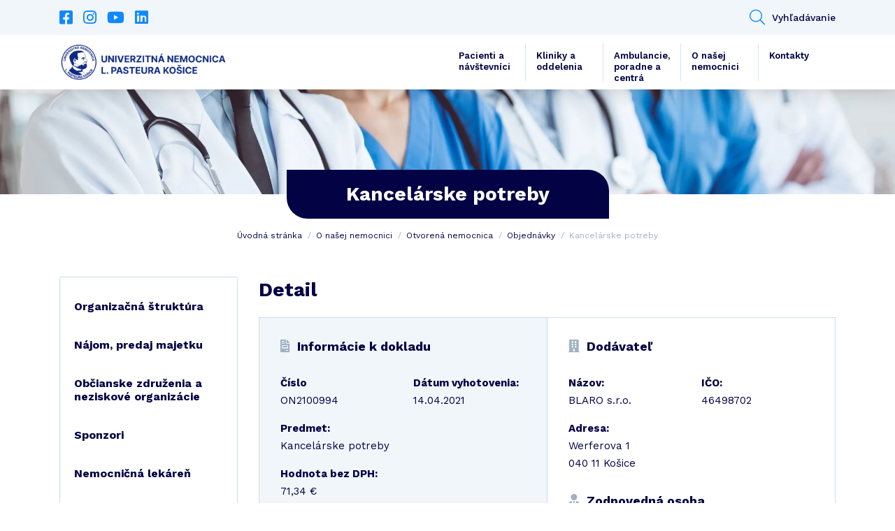

--- FILE ---
content_type: text/html; charset=UTF-8
request_url: https://unlp.sk/povinny-dokument/kancelarske-potreby-8/
body_size: 8869
content:
<!DOCTYPE html>
<html lang="sk-SK">
    <head>
        <script id="Cookiebot" src="https://consent.cookiebot.com/uc.js" data-cbid="2af04d83-2a0f-4068-a934-7ccd944ceefe" data-blockingmode="auto" type="text/javascript" async></script>

        <meta http-equiv="content-type" content="text/html; charset=UTF-8" />
        <meta http-equiv="X-UA-Compatible" content="IE=edge" />
        <meta name="viewport" content="width=device-width, initial-scale=1" />
        <meta name="google-site-verification" content="pE7q9v6d8Ac68WaSbrm2O9DLdqHKT5vW50KwGC9Xvx4" />

        <!-- FONT AWESOME -->
        <link rel="stylesheet" href="https://unlp.sk/wp-content/themes/unlp/fontawesome/css/all.min.css" type="text/css" />
        <!-- BOOTSTRAP CSS -->
        <link rel="stylesheet" href="https://cdn.jsdelivr.net/npm/bootstrap@4.6.0/dist/css/bootstrap.min.css" integrity="sha384-B0vP5xmATw1+K9KRQjQERJvTumQW0nPEzvF6L/Z6nronJ3oUOFUFpCjEUQouq2+l" crossorigin="anonymous" />
        <!-- ADDITIONAL CSS -->
        <link rel="stylesheet" type="text/css" href="//cdn.jsdelivr.net/npm/slick-carousel@1.8.1/slick/slick.css"/>
        <link rel="stylesheet" href="https://cdn.jsdelivr.net/gh/fancyapps/fancybox@3.5.7/dist/jquery.fancybox.min.css" />
        <link rel="stylesheet" href="https://unlp.sk/wp-content/themes/unlp/css/jquery.fileuploader.min.css" />

        <!-- GOOGLE FONTS -->
        <link href="https://fonts.googleapis.com/css2?family=Work+Sans:ital,wght@0,100;0,200;0,300;0,400;0,500;0,600;0,700;0,800;0,900;1,100;1,200;1,300;1,400;1,500;1,600;1,700;1,800;1,900&display=swap" rel="stylesheet" />

        <!-- THEME CSS -->
        <link href="https://unlp.sk/wp-content/themes/unlp/style.css?ver=1.29" rel="stylesheet" />

        <!-- ADDITIONAL JAVASCRIPT -->
        <script type="text/javascript" src="https://maps.google.com/maps/api/js?key=AIzaSyBenrF40CIMglWCYv1LOFzOoZTdNhNzfSk"></script>
        <script src="https://www.google.com/recaptcha/api.js"></script>
        
        <meta name='robots' content='index, follow, max-image-preview:large, max-snippet:-1, max-video-preview:-1' />
	<style>img:is([sizes="auto" i], [sizes^="auto," i]) { contain-intrinsic-size: 3000px 1500px }</style>
	
	<!-- This site is optimized with the Yoast SEO plugin v21.5 - https://yoast.com/wordpress/plugins/seo/ -->
	<title>Kancelárske potreby - Univerzitná nemocnica L. Pasteura Košice</title>
	<link rel="canonical" href="https://unlp.sk/povinny-dokument/kancelarske-potreby-8/" />
	<meta property="og:locale" content="sk_SK" />
	<meta property="og:type" content="article" />
	<meta property="og:title" content="Kancelárske potreby - Univerzitná nemocnica L. Pasteura Košice" />
	<meta property="og:url" content="https://unlp.sk/povinny-dokument/kancelarske-potreby-8/" />
	<meta property="og:site_name" content="Univerzitná nemocnica L. Pasteura Košice" />
	<meta property="og:image" content="http://default" />
	<meta name="twitter:card" content="summary_large_image" />
	<script type="application/ld+json" class="yoast-schema-graph">{"@context":"https://schema.org","@graph":[{"@type":"WebPage","@id":"https://unlp.sk/povinny-dokument/kancelarske-potreby-8/","url":"https://unlp.sk/povinny-dokument/kancelarske-potreby-8/","name":"Kancelárske potreby - Univerzitná nemocnica L. Pasteura Košice","isPartOf":{"@id":"https://unlp.sk/#website"},"datePublished":"2021-08-24T11:50:03+00:00","dateModified":"2021-08-24T11:50:03+00:00","breadcrumb":{"@id":"https://unlp.sk/povinny-dokument/kancelarske-potreby-8/#breadcrumb"},"inLanguage":"sk-SK","potentialAction":[{"@type":"ReadAction","target":["https://unlp.sk/povinny-dokument/kancelarske-potreby-8/"]}]},{"@type":"BreadcrumbList","@id":"https://unlp.sk/povinny-dokument/kancelarske-potreby-8/#breadcrumb","itemListElement":[{"@type":"ListItem","position":1,"name":"Domovská stránka","item":"https://unlp.sk/"},{"@type":"ListItem","position":2,"name":"Kancelárske potreby"}]},{"@type":"WebSite","@id":"https://unlp.sk/#website","url":"https://unlp.sk/","name":"Univerzitná nemocnica L. Pasteura Košice","description":"UNLP.sk","potentialAction":[{"@type":"SearchAction","target":{"@type":"EntryPoint","urlTemplate":"https://unlp.sk/?s={search_term_string}"},"query-input":"required name=search_term_string"}],"inLanguage":"sk-SK"}]}</script>
	<!-- / Yoast SEO plugin. -->


<link rel='stylesheet' id='wp-block-library-css' href='https://unlp.sk/wp-includes/css/dist/block-library/style.min.css?ver=6.7.1' type='text/css' media='all' />
<style id='classic-theme-styles-inline-css' type='text/css'>
/*! This file is auto-generated */
.wp-block-button__link{color:#fff;background-color:#32373c;border-radius:9999px;box-shadow:none;text-decoration:none;padding:calc(.667em + 2px) calc(1.333em + 2px);font-size:1.125em}.wp-block-file__button{background:#32373c;color:#fff;text-decoration:none}
</style>
<style id='global-styles-inline-css' type='text/css'>
:root{--wp--preset--aspect-ratio--square: 1;--wp--preset--aspect-ratio--4-3: 4/3;--wp--preset--aspect-ratio--3-4: 3/4;--wp--preset--aspect-ratio--3-2: 3/2;--wp--preset--aspect-ratio--2-3: 2/3;--wp--preset--aspect-ratio--16-9: 16/9;--wp--preset--aspect-ratio--9-16: 9/16;--wp--preset--color--black: #000000;--wp--preset--color--cyan-bluish-gray: #abb8c3;--wp--preset--color--white: #ffffff;--wp--preset--color--pale-pink: #f78da7;--wp--preset--color--vivid-red: #cf2e2e;--wp--preset--color--luminous-vivid-orange: #ff6900;--wp--preset--color--luminous-vivid-amber: #fcb900;--wp--preset--color--light-green-cyan: #7bdcb5;--wp--preset--color--vivid-green-cyan: #00d084;--wp--preset--color--pale-cyan-blue: #8ed1fc;--wp--preset--color--vivid-cyan-blue: #0693e3;--wp--preset--color--vivid-purple: #9b51e0;--wp--preset--gradient--vivid-cyan-blue-to-vivid-purple: linear-gradient(135deg,rgba(6,147,227,1) 0%,rgb(155,81,224) 100%);--wp--preset--gradient--light-green-cyan-to-vivid-green-cyan: linear-gradient(135deg,rgb(122,220,180) 0%,rgb(0,208,130) 100%);--wp--preset--gradient--luminous-vivid-amber-to-luminous-vivid-orange: linear-gradient(135deg,rgba(252,185,0,1) 0%,rgba(255,105,0,1) 100%);--wp--preset--gradient--luminous-vivid-orange-to-vivid-red: linear-gradient(135deg,rgba(255,105,0,1) 0%,rgb(207,46,46) 100%);--wp--preset--gradient--very-light-gray-to-cyan-bluish-gray: linear-gradient(135deg,rgb(238,238,238) 0%,rgb(169,184,195) 100%);--wp--preset--gradient--cool-to-warm-spectrum: linear-gradient(135deg,rgb(74,234,220) 0%,rgb(151,120,209) 20%,rgb(207,42,186) 40%,rgb(238,44,130) 60%,rgb(251,105,98) 80%,rgb(254,248,76) 100%);--wp--preset--gradient--blush-light-purple: linear-gradient(135deg,rgb(255,206,236) 0%,rgb(152,150,240) 100%);--wp--preset--gradient--blush-bordeaux: linear-gradient(135deg,rgb(254,205,165) 0%,rgb(254,45,45) 50%,rgb(107,0,62) 100%);--wp--preset--gradient--luminous-dusk: linear-gradient(135deg,rgb(255,203,112) 0%,rgb(199,81,192) 50%,rgb(65,88,208) 100%);--wp--preset--gradient--pale-ocean: linear-gradient(135deg,rgb(255,245,203) 0%,rgb(182,227,212) 50%,rgb(51,167,181) 100%);--wp--preset--gradient--electric-grass: linear-gradient(135deg,rgb(202,248,128) 0%,rgb(113,206,126) 100%);--wp--preset--gradient--midnight: linear-gradient(135deg,rgb(2,3,129) 0%,rgb(40,116,252) 100%);--wp--preset--font-size--small: 13px;--wp--preset--font-size--medium: 20px;--wp--preset--font-size--large: 36px;--wp--preset--font-size--x-large: 42px;--wp--preset--spacing--20: 0.44rem;--wp--preset--spacing--30: 0.67rem;--wp--preset--spacing--40: 1rem;--wp--preset--spacing--50: 1.5rem;--wp--preset--spacing--60: 2.25rem;--wp--preset--spacing--70: 3.38rem;--wp--preset--spacing--80: 5.06rem;--wp--preset--shadow--natural: 6px 6px 9px rgba(0, 0, 0, 0.2);--wp--preset--shadow--deep: 12px 12px 50px rgba(0, 0, 0, 0.4);--wp--preset--shadow--sharp: 6px 6px 0px rgba(0, 0, 0, 0.2);--wp--preset--shadow--outlined: 6px 6px 0px -3px rgba(255, 255, 255, 1), 6px 6px rgba(0, 0, 0, 1);--wp--preset--shadow--crisp: 6px 6px 0px rgba(0, 0, 0, 1);}:where(.is-layout-flex){gap: 0.5em;}:where(.is-layout-grid){gap: 0.5em;}body .is-layout-flex{display: flex;}.is-layout-flex{flex-wrap: wrap;align-items: center;}.is-layout-flex > :is(*, div){margin: 0;}body .is-layout-grid{display: grid;}.is-layout-grid > :is(*, div){margin: 0;}:where(.wp-block-columns.is-layout-flex){gap: 2em;}:where(.wp-block-columns.is-layout-grid){gap: 2em;}:where(.wp-block-post-template.is-layout-flex){gap: 1.25em;}:where(.wp-block-post-template.is-layout-grid){gap: 1.25em;}.has-black-color{color: var(--wp--preset--color--black) !important;}.has-cyan-bluish-gray-color{color: var(--wp--preset--color--cyan-bluish-gray) !important;}.has-white-color{color: var(--wp--preset--color--white) !important;}.has-pale-pink-color{color: var(--wp--preset--color--pale-pink) !important;}.has-vivid-red-color{color: var(--wp--preset--color--vivid-red) !important;}.has-luminous-vivid-orange-color{color: var(--wp--preset--color--luminous-vivid-orange) !important;}.has-luminous-vivid-amber-color{color: var(--wp--preset--color--luminous-vivid-amber) !important;}.has-light-green-cyan-color{color: var(--wp--preset--color--light-green-cyan) !important;}.has-vivid-green-cyan-color{color: var(--wp--preset--color--vivid-green-cyan) !important;}.has-pale-cyan-blue-color{color: var(--wp--preset--color--pale-cyan-blue) !important;}.has-vivid-cyan-blue-color{color: var(--wp--preset--color--vivid-cyan-blue) !important;}.has-vivid-purple-color{color: var(--wp--preset--color--vivid-purple) !important;}.has-black-background-color{background-color: var(--wp--preset--color--black) !important;}.has-cyan-bluish-gray-background-color{background-color: var(--wp--preset--color--cyan-bluish-gray) !important;}.has-white-background-color{background-color: var(--wp--preset--color--white) !important;}.has-pale-pink-background-color{background-color: var(--wp--preset--color--pale-pink) !important;}.has-vivid-red-background-color{background-color: var(--wp--preset--color--vivid-red) !important;}.has-luminous-vivid-orange-background-color{background-color: var(--wp--preset--color--luminous-vivid-orange) !important;}.has-luminous-vivid-amber-background-color{background-color: var(--wp--preset--color--luminous-vivid-amber) !important;}.has-light-green-cyan-background-color{background-color: var(--wp--preset--color--light-green-cyan) !important;}.has-vivid-green-cyan-background-color{background-color: var(--wp--preset--color--vivid-green-cyan) !important;}.has-pale-cyan-blue-background-color{background-color: var(--wp--preset--color--pale-cyan-blue) !important;}.has-vivid-cyan-blue-background-color{background-color: var(--wp--preset--color--vivid-cyan-blue) !important;}.has-vivid-purple-background-color{background-color: var(--wp--preset--color--vivid-purple) !important;}.has-black-border-color{border-color: var(--wp--preset--color--black) !important;}.has-cyan-bluish-gray-border-color{border-color: var(--wp--preset--color--cyan-bluish-gray) !important;}.has-white-border-color{border-color: var(--wp--preset--color--white) !important;}.has-pale-pink-border-color{border-color: var(--wp--preset--color--pale-pink) !important;}.has-vivid-red-border-color{border-color: var(--wp--preset--color--vivid-red) !important;}.has-luminous-vivid-orange-border-color{border-color: var(--wp--preset--color--luminous-vivid-orange) !important;}.has-luminous-vivid-amber-border-color{border-color: var(--wp--preset--color--luminous-vivid-amber) !important;}.has-light-green-cyan-border-color{border-color: var(--wp--preset--color--light-green-cyan) !important;}.has-vivid-green-cyan-border-color{border-color: var(--wp--preset--color--vivid-green-cyan) !important;}.has-pale-cyan-blue-border-color{border-color: var(--wp--preset--color--pale-cyan-blue) !important;}.has-vivid-cyan-blue-border-color{border-color: var(--wp--preset--color--vivid-cyan-blue) !important;}.has-vivid-purple-border-color{border-color: var(--wp--preset--color--vivid-purple) !important;}.has-vivid-cyan-blue-to-vivid-purple-gradient-background{background: var(--wp--preset--gradient--vivid-cyan-blue-to-vivid-purple) !important;}.has-light-green-cyan-to-vivid-green-cyan-gradient-background{background: var(--wp--preset--gradient--light-green-cyan-to-vivid-green-cyan) !important;}.has-luminous-vivid-amber-to-luminous-vivid-orange-gradient-background{background: var(--wp--preset--gradient--luminous-vivid-amber-to-luminous-vivid-orange) !important;}.has-luminous-vivid-orange-to-vivid-red-gradient-background{background: var(--wp--preset--gradient--luminous-vivid-orange-to-vivid-red) !important;}.has-very-light-gray-to-cyan-bluish-gray-gradient-background{background: var(--wp--preset--gradient--very-light-gray-to-cyan-bluish-gray) !important;}.has-cool-to-warm-spectrum-gradient-background{background: var(--wp--preset--gradient--cool-to-warm-spectrum) !important;}.has-blush-light-purple-gradient-background{background: var(--wp--preset--gradient--blush-light-purple) !important;}.has-blush-bordeaux-gradient-background{background: var(--wp--preset--gradient--blush-bordeaux) !important;}.has-luminous-dusk-gradient-background{background: var(--wp--preset--gradient--luminous-dusk) !important;}.has-pale-ocean-gradient-background{background: var(--wp--preset--gradient--pale-ocean) !important;}.has-electric-grass-gradient-background{background: var(--wp--preset--gradient--electric-grass) !important;}.has-midnight-gradient-background{background: var(--wp--preset--gradient--midnight) !important;}.has-small-font-size{font-size: var(--wp--preset--font-size--small) !important;}.has-medium-font-size{font-size: var(--wp--preset--font-size--medium) !important;}.has-large-font-size{font-size: var(--wp--preset--font-size--large) !important;}.has-x-large-font-size{font-size: var(--wp--preset--font-size--x-large) !important;}
:where(.wp-block-post-template.is-layout-flex){gap: 1.25em;}:where(.wp-block-post-template.is-layout-grid){gap: 1.25em;}
:where(.wp-block-columns.is-layout-flex){gap: 2em;}:where(.wp-block-columns.is-layout-grid){gap: 2em;}
:root :where(.wp-block-pullquote){font-size: 1.5em;line-height: 1.6;}
</style>
<link rel="https://api.w.org/" href="https://unlp.sk/wp-json/" /><link rel="EditURI" type="application/rsd+xml" title="RSD" href="https://unlp.sk/xmlrpc.php?rsd" />
<meta name="generator" content="WordPress 6.7.1" />
<link rel='shortlink' href='https://unlp.sk/?p=28249' />
<link rel="alternate" title="oEmbed (JSON)" type="application/json+oembed" href="https://unlp.sk/wp-json/oembed/1.0/embed?url=https%3A%2F%2Funlp.sk%2Fpovinny-dokument%2Fkancelarske-potreby-8%2F" />
<link rel="alternate" title="oEmbed (XML)" type="text/xml+oembed" href="https://unlp.sk/wp-json/oembed/1.0/embed?url=https%3A%2F%2Funlp.sk%2Fpovinny-dokument%2Fkancelarske-potreby-8%2F&#038;format=xml" />
<link rel="icon" href="https://unlp.sk/wp-content/uploads/2023/05/cropped-logo1200x255-bez-32x32.png" sizes="32x32" />
<link rel="icon" href="https://unlp.sk/wp-content/uploads/2023/05/cropped-logo1200x255-bez-192x192.png" sizes="192x192" />
<link rel="apple-touch-icon" href="https://unlp.sk/wp-content/uploads/2023/05/cropped-logo1200x255-bez-180x180.png" />
<meta name="msapplication-TileImage" content="https://unlp.sk/wp-content/uploads/2023/05/cropped-logo1200x255-bez-270x270.png" />

                
        <style type="text/css">

            
                                                .item-article .-image + .bg-category_18 {
                        background: #0cc69b;
                        color: #ffffff;
                    }
                                    .item-article .-image + .bg-category_53 {
                        background: #8224e3;
                        color: #ffffff;
                    }
                                    .item-article .-image + .bg-category_25 {
                        background: #770796;
                        color: #ffffff;
                    }
                                    .item-article .-image + .bg-category_19 {
                        background: #1088ff;
                        color: #ffffff;
                    }
                                    </style>

                    <!-- Global site tag (gtag.js) - Google Analytics -->
            <script async src="https://www.googletagmanager.com/gtag/js?id=G-B4GX70150Y"></script>
            <script>
            window.dataLayer = window.dataLayer || [];
            function gtag(){dataLayer.push(arguments);}
            gtag('js', new Date());

            gtag('config', 'G-B4GX70150Y');
            </script>
            </head>

    <body class="required_document-template-default single single-required_document postid-28249">
        <header>
            <div id="top">
                <div class="container">
                    <div class="row">
                                                    <div class="col-auto">
                                
                                <ul class="list-unstyled list-social">
                                                                            <li>
                                            <a href="https://www.facebook.com/unlp.sk" target="_blank"><i class="fab fa-facebook-square"></i></a>
                                        </li>
                                                                            <li>
                                            <a href="https://www.instagram.com/unlpke/" target="_blank"><i class="fab fa-instagram"></i></a>
                                        </li>
                                                                            <li>
                                            <a href="https://www.youtube.com/channel/UCGjPdTGSfj_i-ChB6qfHQSQ" target="_blank"><i class="fab fa-youtube"></i></a>
                                        </li>
                                                                            <li>
                                            <a href="https://www.linkedin.com/company/unlp-ke/" target="_blank"><i class="fab fa-linkedin"></i></a>
                                        </li>
                                                                    </ul>
                            </div>
                        
                                                    <div class="col">
                                <ul class="list-unstyled list-contact text-right">
                                    
                                                                            
                                        <li>
                                            <button id="button-header_search" type="button"><i class="fal fa-search"></i>Vyhľadávanie</button>

                                            <div class="item-header_search">
                                                <form action="https://unlp.sk/" method="get" role="search">
                                                    <div class="input-group">
                                                        <input class="form-control" type="text" autocomplete="off" placeholder="Zadajte názov kliniky, ošetrenia, lekára" name="s" />
                                                        
                                                        <div class="input-group-btn">
                                                            <button type="submit" class="btn btn-primary">
                                                                <i class="fal fa-search"></i>
                                                            </button>
                                                        </div>
                                                    </div>
                                                </form>
                                            </div>
                                        </li>
                                                                    </ul>
                            </div>
                                            </div>
                </div>
            </div>
            
            <div class="container">
                <div class="row align-items-center">
                    <div class="col col-xl-auto">
                        <a id="logo" href="https://unlp.sk">
                            <img src="https://unlp.sk/wp-content/uploads/2023/05/logo_edit_23-1.png" alt="Univerzitná nemocnica
L. Pasteura Košice" title="Univerzitná nemocnica
L. Pasteura Košice">
                        </a>
                    </div>

                    <div class="col-auto col-xl">
                        <button id="toggleMenu" class="btn btn-menu d-xl-none">
                            <i class="fas fa-bars"></i>
                        </button>

                        <div id="menu">
                            <ul class="list-unstyled list-menu text-right"><li id="menu-item-153" class="menu-item menu-item-type-post_type menu-item-object-page menu-item-153"><a href="https://unlp.sk/pacienti/">Pacienti a návštevníci</a></li>
<li id="menu-item-151" class="menu-item menu-item-type-post_type menu-item-object-page menu-item-151"><a href="https://unlp.sk/pracoviska-a-oddelenia/">Kliniky a oddelenia</a></li>
<li id="menu-item-44452" class="menu-item menu-item-type-post_type menu-item-object-page menu-item-44452"><a href="https://unlp.sk/ambulancie-a-centra/">Ambulancie, poradne a centrá</a></li>
<li id="menu-item-58723" class="menu-item menu-item-type-custom menu-item-object-custom menu-item-58723"><a href="https://www.unlp.sk/o-nasej-nemocnici/organizacna-struktura/">O našej nemocnici</a></li>
<li id="menu-item-147" class="menu-item menu-item-type-post_type menu-item-object-page menu-item-147"><a href="https://unlp.sk/kontakty/">Kontakty</a></li>
</ul>                        </div>
                    </div>
                </div>
            </div>
        </header>
    
<section class="module-intro">
    <picture class="-bg">
        <img src="https://unlp.sk/wp-content/uploads/2021/04/slider1.jpg" alt="Ilustračná foto - personál" />
    </picture>

    <div class="container">
        <h1 class="module-title">Kancelárske potreby</h1>

                    <div class="item-breadcrumb">
                <ul class="list-unstyled">
                    <li>
                        <a href="https://unlp.sk">Úvodná stránka</a>
                    </li>

                    <li class="page_item page-item-141 page_item_has_children"><a href="https://unlp.sk/o-nasej-nemocnici/">O našej nemocnici</a></li>
<li class="page_item page-item-1245"><a href="https://unlp.sk/o-nasej-nemocnici/otvorena-nemocnica/">Otvorená nemocnica</a></li>
<li><a href="https://unlp.sk/o-nasej-nemocnici/otvorena-nemocnica/objednavky/">Objednávky</a></li>
                    
                                            <li>
                            <span>Kancelárske potreby</span>
                        </li>
                                    </ul>
            </div>
        
            </div>
</section>
    
    <section class="module-content">
        <div class="container">
            <div class="row">
                <div id="content" class="col-12 col-md-8 col-lg-9 order-2">
                    
<h2 class="module-title h2">Detail</h2>

<div class="item-document_detail">
    <div class="row no-gutters">
        <div class="col-12 col-lg-6">
            <h3 class="-title">
                <i class="fas fa-file-invoice"></i>Informácie k dokladu
            </h3>

            <div class="row row-p">
                <div class="col-12 col-md">
                    <p>
                        <strong>Číslo</strong>
                        <br />ON2100994                    </p>
                </div>
                
                
                <div class="col-12 col-md">
                    <p>
                        <strong>Dátum vyhotovenia:</strong>
                        <br />14.04.2021                    </p>
                </div>
            </div>

            <p>
                <strong>Predmet:</strong>
                <br />Kancelárske potreby            </p>

            
            <p>
                <strong>Hodnota bez DPH:</strong>
                <br />71,34 €
            </p>
        </div>

        <div class="col-12 col-lg-6">
                            
                <h3 class="-title">
                    <i class="fas fa-building"></i>Dodávateľ
                </h3>
                
                <div class="row row-p">
                    <div class="col-12 col-sm-6">
                        <p>
                            <strong>Názov:</strong>
                            <br />BLARO  s.r.o.                        </p>
                    </div>

                    <div class="col-12 col-sm-6">
                        <p>
                            <strong>IČO:</strong>
                            <br />46498702                        </p>
                    </div>
                </div>

                <p>
                    <strong>Adresa:</strong>
                    <br />Werferova 1<br />040 11 Košice                </p>
            
                            <h3 class="-title">
                    <i class="fas fa-user-tie"></i>Zodpovedná osoba
                </h3>
                
                <div class="row row-p">
                    <div class="col-12 col-sm-6">
                        <p>
                            <strong>Podpísal:</strong>
                            <br />Ing. Dušan Weinwurm                        </p>
                    </div>

                    <div class="col-12 col-sm-6">
                        <p>
                            <strong>Funkcia:</strong>
                            <br />vedúci Odboru nákupu                        </p>
                    </div>
                </div>
                    </div>
    </div>
</div>
    <div class="post-info">
        <div class="row">
            <div class="col-12 col-lg-6">
                <div class="credits">
                                        <p>Publikoval: Nikola Salontayová</p>
                    <p>Dátum publikovania: 24.08.2021</p>
                    <p>Aktualizované: 24.08.2021</p>
                    <p class="d-none">Upravil: Nikola Salontayová</p>                          
                </div>
          
            </div>
            <div class="col-12 col-lg-6 text-left">     
                <div class="a2a_kit a2a_kit_size_32 a2a_default_style d-lg-flex justify-content-end">
                    <a class="a2a_button_facebook"></a>
                    <a class="a2a_button_twitter"></a>
                    <a class="a2a_button_pinterest"></a>
                    <a class="a2a_dd" href="https://www.addtoany.com/share"></a>
                </div>

                <script async src="https://static.addtoany.com/menu/page.js"></script>  
            </div>
        </div>

    </div>
                </div>

                <div class="col-12 col-md-4 col-lg-3 order-1">
                    <aside>
                        <div class="aside-menu">
                            <ul class="list-unstyled level-1">
                                                                    
                                    <li>
                                        <a href="https://unlp.sk/o-nasej-nemocnici/organizacna-struktura/">Organizačná štruktúra</a>

                                        
                                                                            </li>
                                                                    
                                    <li>
                                        <a href="https://unlp.sk/o-nasej-nemocnici/predaj-majetku-statu/">Nájom, predaj majetku</a>

                                        
                                                                            </li>
                                                                    
                                    <li>
                                        <a href="https://unlp.sk/o-nasej-nemocnici/obcianske-zdruzenia-a-neziskove-organizacie/">Občianske združenia a neziskové organizácie</a>

                                        
                                                                            </li>
                                                                    
                                    <li>
                                        <a href="https://unlp.sk/o-nasej-nemocnici/sponzori/">Sponzori</a>

                                        
                                                                            </li>
                                                                    
                                    <li>
                                        <a href="https://unlp.sk/o-nasej-nemocnici/lekarne/">Nemocničná lekáreň</a>

                                        
                                                                            </li>
                                                                    
                                    <li>
                                        <a href="https://unlp.sk/o-nasej-nemocnici/kalendar-odbornych-podujati/">Kalendár odborných podujatí</a>

                                        
                                                                            </li>
                                                                    
                                    <li>
                                        <a href="https://unlp.sk/o-nasej-nemocnici/o-nas/">Naša nemocnica</a>

                                        
                                                                            </li>
                                                                    
                                    <li>
                                        <a href="https://unlp.sk/o-nasej-nemocnici/informacia-o-sposobe-zriadenia/">Informácia o spôsobe zriadenia</a>

                                        
                                                                            </li>
                                                                    
                                    <li>
                                        <a href="https://unlp.sk/o-nasej-nemocnici/vedenie-nemocnice/">Vedenie nemocnice</a>

                                        
                                                                            </li>
                                                                    
                                    <li class="current-menu-item">
                                        <a href="https://unlp.sk/o-nasej-nemocnici/otvorena-nemocnica/">Otvorená nemocnica</a>

                                        
                                                                                    <ul class="list-unstyled level-2">
                                                                                                    
                                                    <li>
                                                        <a href="https://unlp.sk/o-nasej-nemocnici/otvorena-nemocnica/protikorupcna-linka/">Protikorupčná linka</a>

                                                        
                                                                                                            </li>
                                                                                                    
                                                    <li>
                                                        <a href="https://unlp.sk/o-nasej-nemocnici/otvorena-nemocnica/verejne-obstaravanie/">Verejné obstarávanie</a>

                                                        
                                                                                                            </li>
                                                                                                    
                                                    <li>
                                                        <a href="https://unlp.sk/o-nasej-nemocnici/otvorena-nemocnica/pripravne-trhove-konzultacie/">Prípravné trhové konzultácie</a>

                                                        
                                                                                                            </li>
                                                                                                    
                                                    <li class="current-menu-item">
                                                        <a href="https://unlp.sk/o-nasej-nemocnici/otvorena-nemocnica/objednavky/">Objednávky</a>

                                                        
                                                                                                            </li>
                                                                                                    
                                                    <li>
                                                        <a href="https://unlp.sk/o-nasej-nemocnici/otvorena-nemocnica/platene-sluzby/">Platené služby</a>

                                                        
                                                                                                            </li>
                                                                                                    
                                                    <li>
                                                        <a href="https://unlp.sk/o-nasej-nemocnici/otvorena-nemocnica/faktury/">Faktúry</a>

                                                        
                                                                                                            </li>
                                                                                                    
                                                    <li>
                                                        <a href="https://unlp.sk/o-nasej-nemocnici/otvorena-nemocnica/register-ponukaneho-majetku-statu/">Nehnuteľný majetok</a>

                                                        
                                                                                                            </li>
                                                                                                    
                                                    <li>
                                                        <a href="https://unlp.sk/o-nasej-nemocnici/otvorena-nemocnica/projekty/">Projekty</a>

                                                        
                                                                                                            </li>
                                                                                                    
                                                    <li>
                                                        <a href="https://unlp.sk/o-nasej-nemocnici/otvorena-nemocnica/zmluvy/">Zmluvy</a>

                                                        
                                                                                                            </li>
                                                                                            </ul>
                                                                            </li>
                                                                    
                                    <li>
                                        <a href="https://unlp.sk/o-nasej-nemocnici/historia-nemocnice/">História nemocnice</a>

                                        
                                                                            </li>
                                                                    
                                    <li>
                                        <a href="https://unlp.sk/o-nasej-nemocnici/plan-nemocnice/">Plán nemocnice</a>

                                        
                                                                            </li>
                                                                    
                                    <li>
                                        <a href="https://unlp.sk/o-nasej-nemocnici/politika-kvality/">Politika kvality</a>

                                        
                                                                            </li>
                                                                    
                                    <li>
                                        <a href="https://unlp.sk/o-nasej-nemocnici/komisie/">Etická komisia</a>

                                        
                                                                            </li>
                                                                    
                                    <li>
                                        <a href="https://unlp.sk/o-nasej-nemocnici/odborove-organizacie-pri-unlp-kosice/">Odborové organizácie pri UNLP Košice</a>

                                        
                                                                            </li>
                                
                                                            </ul>
                        </div>

                        <div class="aside-contact">
                            <p class="-title">Kontakt</p>

                                                            <ul class="list-unstyled">
                                    <li>
                                        <p class="-phone">
                                            <span>Telefón</span>
                                            <a href="tel:+421556153111">+42155/615 3111<br /><span style="font-weight: 400;">(Rastislavova)</span></a><br /><br />
                                            <a href="tel:+421556402111">+42155/640 2111<br /><span style="font-weight: 400;">(Tr. SNP)</span></a>
                                        </p>
                                    </li>

                                    <li>
                                        <p class="-email">
                                            <span>E-mail</span>
                                            <a href="mailto:unlp@unlp.sk">unlp@unlp.sk</a>
                                        </p>
                                    </li>
                                </ul>
                                                    </div>
                    </aside>
                </div>
            </div>
        </div>
    </section>

        <footer id="footer">
            <div class="container">
                <div class="row no-gutters">
                    <div class="col-12 col-xl">
                        <div class="row">
                            <div class="col-12 col-sm-6 col-md-4 col-menu">
                                <h4 class="footer-title">Otvorená nemocnica</h4>
                        
                                <ul class="list-unstyled list-link"><li id="menu-item-2298" class="menu-item menu-item-type-post_type menu-item-object-page menu-item-2298"><a class="btn btn-link text-white" href="https://unlp.sk/o-nasej-nemocnici/otvorena-nemocnica/zmluvy/">Zmluvy</a></li>
<li id="menu-item-2299" class="menu-item menu-item-type-post_type menu-item-object-page menu-item-2299"><a class="btn btn-link text-white" href="https://unlp.sk/o-nasej-nemocnici/otvorena-nemocnica/verejne-obstaravanie/">Verejné obstarávanie</a></li>
<li id="menu-item-2300" class="menu-item menu-item-type-post_type menu-item-object-page menu-item-2300"><a class="btn btn-link text-white" target="_blank" href="https://unlp.sk/o-nasej-nemocnici/otvorena-nemocnica/register-ponukaneho-majetku-statu/">Nehnuteľný majetok</a></li>
<li id="menu-item-2301" class="menu-item menu-item-type-post_type menu-item-object-page menu-item-2301"><a class="btn btn-link text-white" href="https://unlp.sk/o-nasej-nemocnici/otvorena-nemocnica/protikorupcna-linka/">Protikorupčná linka</a></li>
<li id="menu-item-26175" class="menu-item menu-item-type-custom menu-item-object-custom menu-item-26175"><a class="btn btn-link text-white" target="_blank" href="https://www.unlp.sk/wp-content/uploads/2021/06/VOP_22092020_-final.pdf">Všeobecné obchodné podmienky</a></li>
<li id="menu-item-58608" class="menu-item menu-item-type-post_type menu-item-object-page menu-item-58608"><a class="btn btn-link text-white" href="https://unlp.sk/pacienti/tlaciva/">Tlačivá a vzorové zmluvy</a></li>
<li id="menu-item-58609" class="menu-item menu-item-type-post_type menu-item-object-page menu-item-58609"><a class="btn btn-link text-white" href="https://unlp.sk/informacie-pre-media/">Informácie pre médiá</a></li>
</ul>                            </div>

                            <div class="col-12 col-sm-6 col-md-4 col-link">
                                
                                <h4 class="footer-title">Užitočné odkazy</h4>

                                <ul class="list-unstyled list-link">
                                                                            <li>
                                            <a href="https://www.health.gov.sk/Titulka" class="btn btn-link text-white">Ministerstvo zdravotníctva SR</a>
                                        </li>
                                                                            <li>
                                            <a href="https://www.upjs.sk/lekarska-fakulta/" class="btn btn-link text-white">Lekárska fakulta UPJŠ</a>
                                        </li>
                                                                            <li>
                                            <a href="https://korona.gov.sk/nova-registracia-ockovanie-cakaren/" class="btn btn-link text-white">Korona.gov</a>
                                        </li>
                                                                            <li>
                                            <a href="http://www.nczisk.sk/Pages/default.aspx" class="btn btn-link text-white">Národné centrum zdravotníckych informácií</a>
                                        </li>
                                                                            <li>
                                            <a href="https://www.uvzsr.sk/" class="btn btn-link text-white">Úrad verejného zdravotníctva</a>
                                        </li>
                                                                            <li>
                                            <a href="https://www.udzs-sk.sk/urad/zakladne-informacie/" class="btn btn-link text-white">Úrad pre dohľad nad zdravotnou starostlivosťou</a>
                                        </li>
                                                                    </ul>
                            </div>

                                                            <div class="col-12 col-md-4 col-social">
                                    
                                    <h4 class="footer-title">Sledujte nás</h4>

                                    <ul class="list-unstyled list-social">
                                                                                    <li>
                                                <a href="https://www.facebook.com/unlp.sk" target="_blank"><i class="fab fa-facebook-square"></i></a>
                                            </li>
                                                                                    <li>
                                                <a href="https://www.instagram.com/unlpke/" target="_blank"><i class="fab fa-instagram"></i></a>
                                            </li>
                                                                                    <li>
                                                <a href="https://www.youtube.com/channel/UCGjPdTGSfj_i-ChB6qfHQSQ" target="_blank"><i class="fab fa-youtube"></i></a>
                                            </li>
                                                                                    <li>
                                                <a href="https://www.linkedin.com/company/unlp-ke/" target="_blank"><i class="fab fa-linkedin"></i></a>
                                            </li>
                                                                            </ul>
                                </div>
                                                    </div>
                        
                        <div class="row">
                            <div class="col-12">
                                <div class="col-info-menu">
                                    <ul class="list-unstyled list-link"><li id="menu-item-3025" class="menu-item menu-item-type-post_type menu-item-object-page menu-item-3025"><a class="btn btn-link text-white -without" href="https://unlp.sk/vyhlasenie-o-pristupnosti/">Vyhlásenie o prístupnosti</a></li>
<li id="menu-item-3024" class="menu-item menu-item-type-post_type menu-item-object-page menu-item-3024"><a class="btn btn-link text-white -without" href="https://unlp.sk/technicky-prevadzkovatel/">Technický prevádzkovateľ</a></li>
<li id="menu-item-3026" class="menu-item menu-item-type-post_type menu-item-object-page menu-item-3026"><a class="btn btn-link text-white -without" href="https://unlp.sk/mapa-stranok/">Mapa stránok</a></li>
</ul>                                </div>
                            </div>
                        </div>
                    </div>

                    <div class="col-12 col-xl-auto">
                        <div class="footer-contact">
                            <h4 class="footer-title">Kontakt UNLP</h4>

                            <p>Univerzitná nemocnica L. Pasteura Košice<br />
<br />
IČO: 00606707<br />
DIČ: 2021141969 <br />
IČ DPH: SK2021141969 </p>

                            
                            <div class="item-footer_places">
                                <div class="row">
                                    
                                                                            
                                        <div class="col-auto">
                                            <p>
                                                <strong>Tr. SNP 1</strong>
                                                040 11 Košice                                            </p>

                                                                                            <ul class="list-unstyled -contact d-none d-sm-block">
                                                                                                            <li class="--phone">
                                                            <a href="tel:+421556402111"><i class="fal fa-phone fa-flip-horizontal"></i>+421 55/640 2111</a>
                                                        </li>

                                                                                                                                        
                                                                                                            <li class="--email">
                                                            <a href="mailto:unlp@unlp.sk"><i class="fal fa-envelope"></i>unlp@unlp.sk</a>
                                                        </li>

                                                                                                                                                            </ul>
                                                                                    </div>
                                                                            
                                        <div class="col-auto">
                                            <p>
                                                <strong>Rastislavova 43</strong>
                                                041 90 Košice                                            </p>

                                                                                            <ul class="list-unstyled -contact d-none d-sm-block">
                                                                                                            <li class="--phone">
                                                            <a href="tel:+421556153111"><i class="fal fa-phone fa-flip-horizontal"></i>+421 55/615 3111</a>
                                                        </li>

                                                                                                                                        
                                                                                                            <li class="--email">
                                                            <a href="mailto:unlp@unlp.sk"><i class="fal fa-envelope"></i>unlp@unlp.sk</a>
                                                        </li>

                                                                                                                                                            </ul>
                                                                                    </div>
                                                                    </div>

                                                                    
                                    <ul class="list-unstyled -contact d-sm-none">
                                                                                    <li class="--phone">
                                                <a href="tel:+421556402111"><i class="fal fa-phone fa-flip-horizontal"></i>+421 55/640 2111</a>
                                            </li>
                                                                                    <li class="--phone">
                                                <a href="tel:+421556153111"><i class="fal fa-phone fa-flip-horizontal"></i>+421 55/615 3111</a>
                                            </li>
                                        
                                                                                    <li class="--email">
                                                <a href="mailto:unlp@unlp.sk"><i class="fal fa-envelope"></i>unlp@unlp.sk</a>
                                            </li>
                                                                            </ul>
                                                            </div>
                        </div>
                    </div>
                </div>
            </div>

            <div id="bottom" class="text-center text-md-left">
                <div class="container">
                    <div class="row">
                        <div class="col-12 col-md">
                            <p>© UNLP Košice 2000 - 2026</p>
                        </div>

                        <div class="col-12 col-md-auto">
                        </div>
                    </div>
                </div>
            </div>
        </footer>

        <!-- JQUERY -->
        <script data-cookieconsent="ignore" src="https://code.jquery.com/jquery-3.4.1.min.js" integrity="sha256-CSXorXvZcTkaix6Yvo6HppcZGetbYMGWSFlBw8HfCJo=" crossorigin="anonymous"></script>
        
        <!-- BOOTSTRAP JAVASCRIPT -->
        <script data-cookieconsent="ignore" src="https://cdn.jsdelivr.net/npm/bootstrap@4.6.0/dist/js/bootstrap.bundle.min.js" integrity="sha384-Piv4xVNRyMGpqkS2by6br4gNJ7DXjqk09RmUpJ8jgGtD7zP9yug3goQfGII0yAns" crossorigin="anonymous"></script>
        
        <!-- ADDITIONAL JAVASCRIPT -->
        <script data-cookieconsent="ignore" src="https://cdn.jsdelivr.net/gh/xcash/bootstrap-autocomplete@v2.3.7/dist/latest/bootstrap-autocomplete.min.js"></script>
        <script data-cookieconsent="ignore" type="text/javascript" src="//cdn.jsdelivr.net/npm/slick-carousel@1.8.1/slick/slick.min.js"></script>
        <script data-cookieconsent="ignore" src="https://cdn.jsdelivr.net/gh/fancyapps/fancybox@3.5.7/dist/jquery.fancybox.min.js"></script>
        <script data-cookieconsent="ignore" src="https://unlp.sk/wp-content/themes/unlp/js/jquery.fileuploader.min.js"></script>
        <!-- THEME JAVASCRIPT -->
        <script async data-cookieconsent="ignore" src="https://unlp.sk/wp-content/themes/unlp/js/custom.js?ver=1.13"></script>

        
            </body>
</html>
<!--
Performance optimized by W3 Total Cache. Learn more: https://www.boldgrid.com/w3-total-cache/


Served from: unlp.sk @ 2026-01-24 09:00:50 by W3 Total Cache
-->